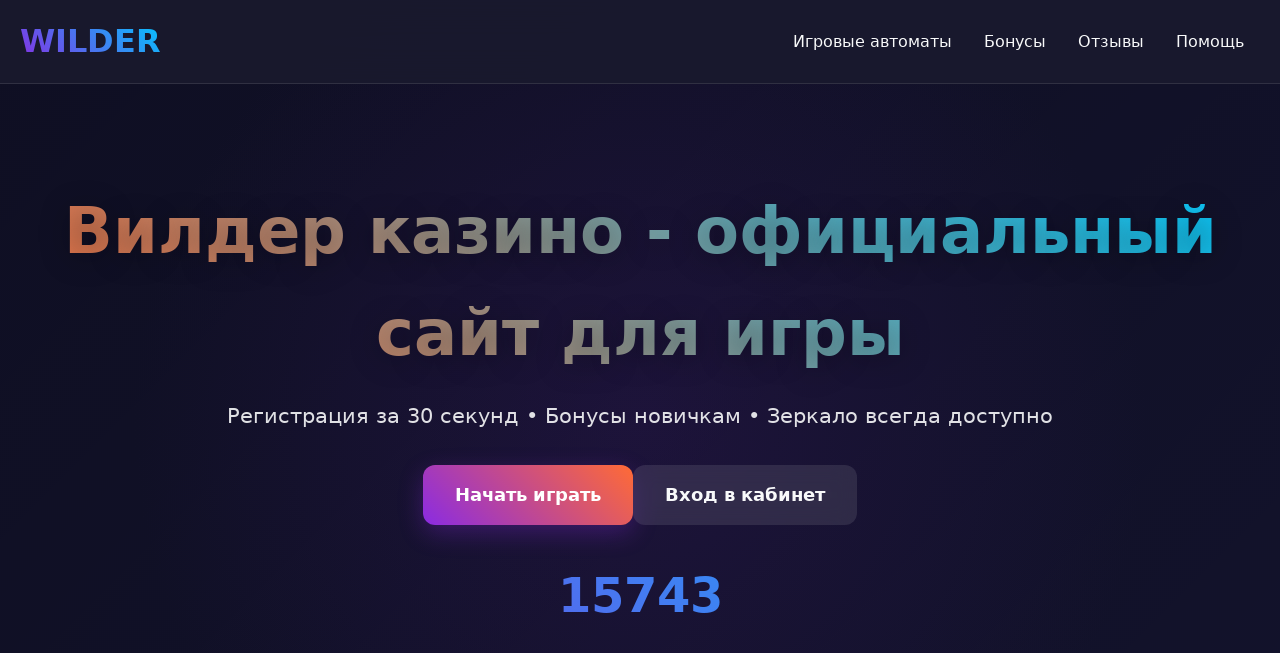

--- FILE ---
content_type: text/html; charset=UTF-8
request_url: http://simfpolyteh-sdo.ru/
body_size: 7106
content:
<!DOCTYPE html>
<html lang="ru">
<head>
    <meta charset="UTF-8">
    <meta name="viewport" content="width=device-width, initial-scale=1.0">
    <meta name="robots" content="index, follow" />
    <meta property="og:site_name" content="Вилдер казино">
    <title>Вилдер казино - Официальный сайт и зеркало | Играть в слоты</title>
    <meta name="description" content="Вилдер казино - официальный сайт для игры в слоты. Регистрация и вход в личный кабинет. Бонусы новым игрокам и зеркало для доступа.">
    <meta property="og:title" content="Вилдер казино - Официальный сайт и зеркало | Играть в слоты">
    <meta property="og:description" content="Вилдер казино - официальный сайт для игры в слоты. Регистрация и вход в личный кабинет. Бонусы новым игрокам и зеркало для доступа.">
    <link rel="icon" type="image/png" href="/favicon.png">
    <link rel="alternate" hreflang="x-default" href="https://simfpolyteh-sdo.ru/">
    <link rel="alternate" hreflang="ru-RU" href="https://wilder.simfpolyteh-sdo.ru/">
    <link rel="canonical" href="https://wilder.simfpolyteh-sdo.ru/">
    <link rel="amphtml" href="https://simfpolyteh-sdo.ru/amp">
    <script type="application/ld+json">
    {
        "@context": "https://schema.org",
        "@graph": [
            {
                "@type": "WebSite",
                "@id": "https://wilder.simfpolyteh-sdo.ru",
                "url": "https://wilder.simfpolyteh-sdo.ru",
                "name": "Вилдер казино",
                "description": "Официальный сайт казино Вилдер - играть в слоты онлайн",
                "potentialAction": {
                    "@type": "SearchAction",
                    "target": "https://simfpolyteh-sdo.ru/search?q={search_term_string}",
                    "query-input": "required name=search_term_string"
                }
            },
            {
                "@type": "WebPage",
                "@id": "https://wilder.simfpolyteh-sdo.ru",
                "url": "https://wilder.simfpolyteh-sdo.ru",
                "name": "Вилдер казино - Официальный сайт и зеркало",
                "isPartOf": {
                    "@id": "https://wilder.simfpolyteh-sdo.ru"
                },
                "breadcrumb": {
                    "@id": "https://wilder.simfpolyteh-sdo.ru"
                }
            },
            {
                "@type": "BreadcrumbList",
                "@id": "https://wilder.simfpolyteh-sdo.ru",
                "itemListElement": [
                    {
                        "@type": "ListItem",
                        "position": 1,
                        "name": "Главная",
                        "item": "https://wilder.simfpolyteh-sdo.ru"
                    },
                    {
                        "@type": "ListItem",
                        "position": 2,
                        "name": "Вилдер казино",
                        "item": "https://wilder.simfpolyteh-sdo.ru"
                    }
                ]
            },
            {
                "@type": "Organization",
                "name": "Вилдер казино",
                "url": "https://wilder.simfpolyteh-sdo.ru",
                "description": "Онлайн казино Вилдер - официальный сайт для игры в слоты",
                "foundingDate": "2021",
                "address": {
                    "@type": "PostalAddress",
                    "addressCountry": "CW",
                    "addressLocality": "Brievengat",
                    "streetAddress": "Boulevard Brievengat 121A",
                    "postalCode": "00041"
                },
                "telephone": "+599 9 617-8645",
                "image": "https://wilder.simfpolyteh-sdo.ru/favicon.png",
                "logo": {
                    "@type": "ImageObject",
                    "url": "https://wilder.simfpolyteh-sdo.ru/favicon.png"
                }
            }
        ]
    }
    </script>
    <style>
        :root {
            --primary: #8a2be2;
            --secondary: #ff6b35;
            --accent: #00c9ff;
            --dark: #1a1a2e;
            --light: #f8f9fa;
            --text: #333;
            --shadow: 0 8px 30px rgba(0,0,0,0.12);
        }

        * {
            margin: 0;
            padding: 0;
            box-sizing: border-box;
            font-family: 'Segoe UI', system-ui, sans-serif;
        }

        body {
            background: linear-gradient(135deg, #0f0f23 0%, #1a1a3e 100%);
            color: var(--light);
            line-height: 1.6;
            overflow-x: hidden;
        }

        .container {
            max-width: 1400px;
            margin: 0 auto;
            padding: 0 20px;
        }

        header {
            background: rgba(26, 26, 46, 0.95);
            backdrop-filter: blur(20px);
            padding: 1rem 0;
            position: sticky;
            top: 0;
            z-index: 1000;
            border-bottom: 1px solid rgba(255,255,255,0.1);
        }

        .nav-container {
            display: flex;
            justify-content: space-between;
            align-items: center;
        }

        .logo {
            font-size: 2rem;
            font-weight: 800;
            background: linear-gradient(45deg, var(--primary), var(--accent));
            -webkit-background-clip: text;
            -webkit-text-fill-color: transparent;
        }

        .nav-links {
            display: flex;
            gap: 2rem;
        }

        .nav-links a {
            color: var(--light);
            text-decoration: none;
            padding: 0.5rem 1rem;
            border-radius: 8px;
            transition: all 0.3s ease;
        }

        .nav-links a:hover {
            background: rgba(255,255,255,0.1);
        }

        .hero {
            padding: 6rem 0;
            text-align: center;
            background: radial-gradient(circle at center, rgba(138,43,226,0.1) 0%, transparent 70%);
        }

        .hero h1 {
            font-size: 4rem;
            margin-bottom: 1rem;
            background: linear-gradient(45deg, #ff6b35, #00c9ff);
            -webkit-background-clip: text;
            -webkit-text-fill-color: transparent;
            text-shadow: 0 4px 30px rgba(0,0,0,0.3);
        }

        .hero p {
            font-size: 1.3rem;
            margin-bottom: 2rem;
            opacity: 0.9;
        }

        .cta-buttons {
            display: flex;
            gap: 1rem;
            justify-content: center;
            flex-wrap: wrap;
        }

        .btn {
            padding: 1rem 2rem;
            border: none;
            border-radius: 12px;
            font-size: 1.1rem;
            font-weight: 600;
            cursor: pointer;
            transition: all 0.3s ease;
            text-decoration: none;
            display: inline-block;
        }

        .btn-primary {
            background: linear-gradient(45deg, var(--primary), var(--secondary));
            color: white;
            box-shadow: 0 8px 25px rgba(138,43,226,0.3);
        }

        .btn-secondary {
            background: rgba(255,255,255,0.1);
            color: var(--light);
            backdrop-filter: blur(10px);
        }

        .btn:hover {
            transform: translateY(-3px);
            box-shadow: 0 12px 35px rgba(138,43,226,0.4);
        }

        .games-section {
            padding: 4rem 0;
        }

        .section-title {
            font-size: 2.5rem;
            text-align: center;
            margin-bottom: 3rem;
            color: var(--light);
        }

        .games-grid {
            display: grid;
            grid-template-columns: repeat(auto-fit, minmax(280px, 1fr));
            gap: 1.5rem;
            margin-bottom: 3rem;
        }

        .game-card {
            background: rgba(255,255,255,0.05);
            border-radius: 16px;
            padding: 1rem;
            transition: all 0.3s ease;
            border: 1px solid rgba(255,255,255,0.1);
            backdrop-filter: blur(10px);
        }

        .game-card:hover {
            transform: translateY(-5px);
            background: rgba(255,255,255,0.1);
            box-shadow: var(--shadow);
        }

        .game-card a {
            text-decoration: none;
            color: inherit;
            display: block;
        }

        .game-image {
            width: 100%;
            height: 180px;
            object-fit: cover;
            border-radius: 12px;
            margin-bottom: 1rem;
        }

        .game-info h3 {
            font-size: 1.2rem;
            margin-bottom: 0.5rem;
            color: var(--light);
        }

        .game-provider {
            font-size: 0.9rem;
            opacity: 0.7;
        }

        .info-table {
            background: rgba(255,255,255,0.05);
            border-radius: 16px;
            padding: 2rem;
            margin: 3rem 0;
            backdrop-filter: blur(10px);
            border: 1px solid rgba(255,255,255,0.1);
        }

        .table-grid {
            display: grid;
            grid-template-columns: repeat(auto-fit, minmax(250px, 1fr));
            gap: 1rem;
        }

        .table-item {
            padding: 1rem;
            background: rgba(255,255,255,0.03);
            border-radius: 8px;
            border-left: 4px solid var(--primary);
        }

        .table-item strong {
            color: var(--accent);
        }

        .content-section {
            padding: 3rem 0;
        }

        .content-block {
            margin-bottom: 3rem;
        }

        .content-block h2 {
            font-size: 2rem;
            margin-bottom: 1rem;
            color: var(--accent);
        }

        .content-block p {
            margin-bottom: 1rem;
            line-height: 1.8;
        }

        .reviews {
            display: grid;
            grid-template-columns: repeat(auto-fit, minmax(300px, 1fr));
            gap: 1.5rem;
            margin: 3rem 0;
        }

        .review-card {
            background: rgba(255,255,255,0.05);
            padding: 1.5rem;
            border-radius: 12px;
            border: 1px solid rgba(255,255,255,0.1);
        }

        .review-header {
            display: flex;
            align-items: center;
            margin-bottom: 1rem;
        }

        .review-avatar {
            width: 50px;
            height: 50px;
            border-radius: 50%;
            background: linear-gradient(45deg, var(--primary), var(--secondary));
            margin-right: 1rem;
            display: flex;
            align-items: center;
            justify-content: center;
            font-weight: bold;
        }

        .review-name {
            font-weight: 600;
        }

        .review-date {
            opacity: 0.7;
            font-size: 0.9rem;
        }

        .faq-section {
            padding: 4rem 0;
        }

        .faq-item {
            margin-bottom: 1rem;
            background: rgba(255,255,255,0.05);
            border-radius: 12px;
            overflow: hidden;
        }

        .faq-question {
            padding: 1.5rem;
            cursor: pointer;
            display: flex;
            justify-content: space-between;
            align-items: center;
            font-weight: 600;
        }

        .faq-answer {
            padding: 0 1.5rem 1.5rem;
            opacity: 0.9;
        }

        footer {
            background: rgba(0,0,0,0.5);
            padding: 3rem 0;
            margin-top: 4rem;
            border-top: 1px solid rgba(255,255,255,0.1);
        }

        .footer-content {
            text-align: center;
        }

        .warning {
            background: rgba(255,0,0,0.1);
            padding: 1rem;
            border-radius: 8px;
            margin: 1rem 0;
            border-left: 4px solid #ff4444;
        }

        @media (max-width: 768px) {
            .nav-links {
                display: none;
            }

            .hero h1 {
                font-size: 2.5rem;
            }

            .games-grid {
                grid-template-columns: repeat(auto-fit, minmax(250px, 1fr));
            }

            .table-grid {
                grid-template-columns: 1fr;
            }
        }

        .counter {
            font-size: 3rem;
            font-weight: 800;
            background: linear-gradient(45deg, var(--primary), var(--accent));
            -webkit-background-clip: text;
            -webkit-text-fill-color: transparent;
            text-align: center;
            margin: 2rem 0;
        }

        .progress-bar {
            height: 8px;
            background: rgba(255,255,255,0.1);
            border-radius: 4px;
            overflow: hidden;
            margin: 1rem 0;
        }

        .progress-fill {
            height: 100%;
            background: linear-gradient(90deg, var(--primary), var(--accent));
            border-radius: 4px;
            animation: progress 2s ease-in-out;
        }

        @keyframes progress {
            from { width: 0%; }
            to { width: 100%; }
        }
    </style>
</head>
<body>
    <header>
        <div class="container nav-container">
            <div class="logo">WILDER</div>
            <nav class="nav-links">
                <a href="#games">Игровые автоматы</a>
                <a href="#bonuses">Бонусы</a>
                <a href="#reviews">Отзывы</a>
                <a href="#faq">Помощь</a>
            </nav>
        </div>
    </header>

    <section class="hero">
        <div class="container">
            <h1>Вилдер казино - официальный сайт для игры</h1>
            <p>Регистрация за 30 секунд • Бонусы новичкам • Зеркало всегда доступно</p>
            <div class="cta-buttons">
                <a href="#register" class="btn btn-primary">Начать играть</a>
                <a href="#login" class="btn btn-secondary">Вход в кабинет</a>
            </div>
            <div class="counter" data-count="15743">15743</div>
        </div>
    </section>

    <section class="games-section" id="games">
        <div class="container">
            <h2 class="section-title">Популярные игровые автоматы</h2>
            <div class="games-grid">
                <div class="game-card">
                    <a href="https://simfpolyteh-sdo.ru/#">
                        <img src="/slots/hand-of-midas.jpg" alt="Hand of Midas слот" class="game-image">
                        <div class="game-info">
                            <h3>Hand of Midas</h3>
                            <div class="game-provider">Pragmatic Play</div>
                        </div>
                    </a>
                </div>
                <div class="game-card">
                    <a href="https://simfpolyteh-sdo.ru/#">
                        <img src="/slots/rise-of-olympus.jpg" alt="Rise of Olympus слот" class="game-image">
                        <div class="game-info">
                            <h3>Rise of Olympus</h3>
                            <div class="game-provider">Play'n Go</div>
                        </div>
                    </a>
                </div>
                <div class="game-card">
                    <a href="https://simfpolyteh-sdo.ru/#">
                        <img src="/slots/bonus-bunnies.jpg" alt="Bonus Bunnies слот" class="game-image">
                        <div class="game-info">
                            <h3>Bonus Bunnies</h3>
                            <div class="game-provider">Nolimit City</div>
                        </div>
                    </a>
                </div>
                <div class="game-card">
                    <a href="https://simfpolyteh-sdo.ru/#">
                        <img src="/slots/chaos-crew.jpg" alt="Chaos Crew слот" class="game-image">
                        <div class="game-info">
                            <h3>Chaos Crew</h3>
                            <div class="game-provider">Hacksaw</div>
                        </div>
                    </a>
                </div>
                <div class="game-card">
                    <a href="https://simfpolyteh-sdo.ru/#">
                        <img src="/slots/cyber-wolf.jpg" alt="Cyber Wolf слот" class="game-image">
                        <div class="game-info">
                            <h3>Cyber Wolf</h3>
                            <div class="game-provider">Endorphina</div>
                        </div>
                    </a>
                </div>
                <div class="game-card">
                    <a href="https://simfpolyteh-sdo.ru/#">
                        <img src="/slots/jokers-jewels.jpg" alt="Jokers Jewels слот" class="game-image">
                        <div class="game-info">
                            <h3>Jokers Jewels</h3>
                            <div class="game-provider">Pragmatic Play</div>
                        </div>
                    </a>
                </div>
                <div class="game-card">
                    <a href="https://simfpolyteh-sdo.ru/#">
                        <img src="/slots/gunslinger-reloaded.jpg" alt="Gunslinger Reloaded слот" class="game-image">
                        <div class="game-info">
                            <h3>Gunslinger Reloaded</h3>
                            <div class="game-provider">Play'n Go</div>
                        </div>
                    </a>
                </div>
                <div class="game-card">
                    <a href="https://simfpolyteh-sdo.ru/#">
                        <img src="/slots/mental.jpg" alt="Mental слот" class="game-image">
                        <div class="game-info">
                            <h3>Mental</h3>
                            <div class="game-provider">Nolimit City</div>
                        </div>
                    </a>
                </div>
                <div class="game-card">
                    <a href="https://simfpolyteh-sdo.ru/#">
                        <img src="/slots/cash-compass.jpg" alt="Cash Compass слот" class="game-image">
                        <div class="game-info">
                            <h3>Cash Compass</h3>
                            <div class="game-provider">Hacksaw</div>
                        </div>
                    </a>
                </div>
            </div>
        </div>
    </section>

    <section class="content-section">
        <div class="container">
            <div class="info-table">
                <div class="table-grid">
                    <div class="table-item">
                        <strong>Год основания:</strong> 2021
                    </div>
                    <div class="table-item">
                        <strong>Лицензия:</strong> Кюрасао
                    </div>
                    <div class="table-item">
                        <strong>Мин. депозит:</strong> 500 ₽
                    </div>
                    <div class="table-item">
                        <strong>Вывод средств:</strong> До 24 часов
                    </div>
                    <div class="table-item">
                        <strong>Верификация:</strong> Обязательна
                    </div>
                    <div class="table-item">
                        <strong>Поддержка:</strong> 24/7
                    </div>
                </div>
            </div>

            <div class="content-block">
                <h2>Бонусы и акции Вилдер</h2>
                <p>Новые игроки получают щедрый приветственный бонус - до 100% к первому депозиту. Это не просто так - мы хотим, чтобы вы почувствовали азарт в полной мере. Бонусные средства нужно отыграть с вейджером x35 - это стандартные условия, но по факту выиграть реальные деньги вполне реально.</p>
                <p>Постоянные акции обновляются еженедельно. Фриспины за депозит, кэшбэк за проигрыши, турниры с призовыми фондами - скучно не будет никогда. Лично я чаще всего участвую в турнирах - там и азарт особенный, и шансы хорошие.</p>
                
                <img src="/img1.webp" alt="Бонусы в казино Вилдер" style="width: 100%; max-width: 750px; height: auto; border-radius: 14px; margin: 25px 0; display: block; box-shadow: 0 6px 25px rgba(0,0,0,0.35);">
                
                <p>Важный момент - отыгрыш бонусов. Многие новички не читают условия... и потом удивляются. Все просто: делаете ставки на разрешенные слоты (список есть в кабинете), соблюдаете лимиты по максимальной ставке - и все будет ок.</p>
            </div>

            <div class="content-block">
                <h2>Регистрация в казино Вилдер</h2>
                <p>Процесс регистрации занял у меня буквально минуту. Никаких сложных форм - email, пароль, валюта счета. Подтверждение по почте приходит мгновенно. После этого можно сразу пополнять счет и играть.</p>
                <p>Что мне понравилось - нет требований сразу верифицироваться. Документы можно предоставить позже, когда решите выводить крупный выигрыш. Хотя я советую сделать это сразу - чтобы не было задержек потом.</p>
                
                <div class="progress-bar">
                    <div class="progress-fill"></div>
                </div>
                
                <p>При регистрации обязательно используйте рабочий email - на него придут данные для входа и информация по бонусам. И да, промокоды иногда раздают - стоит поискать перед регистрацией.</p>
            </div>

            <div class="reviews" id="reviews">
                <div class="review-card">
                    <div class="review-header">
                        <div class="review-avatar">АК</div>
                        <div>
                            <div class="review-name">Алексей К.</div>
                            <div class="review-date">15.03.2026</div>
                        </div>
                    </div>
                    <p>Играю с прошлого года. Выводил несколько раз - проблемы были только один раз, когда забыл документы отправить. В целом казино честное, отыграл бонусы нормально.</p>
                </div>
                <div class="review-card">
                    <div class="review-header">
                        <div class="review-avatar">МС</div>
                        <div>
                            <div class="review-name">Марина С.</div>
                            <div class="review-date">22.02.2026</div>
                        </div>
                    </div>
                    <p>Нравится подборка слотов - есть все популярные провайдеры. Поддержка отвечает быстро, но иногда шаблонно. Бонусы щедрые, но вейджер высоковат.</p>
                </div>
                <div class="review-card">
                    <div class="review-header">
                        <div class="review-avatar">ДВ</div>
                        <div>
                            <div class="review-name">Дмитрий В.</div>
                            <div class="review-date">08.03.2026</div>
                        </div>
                    </div>
                    <p>Зеркало работает стабильно, что редкость. На основном сайте иногда тормозит, но через зеркало - всегда летает. Выигрыш в 50к вывел за сутки без проблем.</p>
                </div>
            </div>

            <div class="content-block">
                <h2>Мобильная версия и приложение</h2>
                <p>Мобильная версия сайта адаптирована идеально - все функции доступны, интерфейс не съезжает. Я в основном с телефона играю - удобно, когда нет доступа к компьютеру. Загрузка слотов быстрая, даже на не самом новом аппарате.</p>
                
                <img src="/img2.webp" alt="Мобильное приложение Вилдер" style="width: 100%; max-width: 650px; height: auto; border-radius: 11px; margin: 20px 0; display: block; box-shadow: 0 5px 22px rgba(0,0,0,0.4);">
                
                <p>Приложения отдельного нет - и это плюс на самом деле. Не нужно ничего скачивать, обновлять. Все работает через браузер. Сохранение прогресса автоматическое - вышел с телефона, зашел с компьютера - все на месте.</p>
            </div>

            <div class="faq-section" id="faq">
                <h2 class="section-title">Ответы на частые вопросы</h2>
                <div class="faq-item">
                    <div class="faq-question">
                        Как быстро выводятся деньги?
                        <span>+</span>
                    </div>
                    <div class="faq-answer">
                        Вывод средств занимает до 24 часов после верификации. Электронные кошельки обычно быстрее - несколько часов.
                    </div>
                </div>
                <div class="faq-item">
                    <div class="faq-question">
                        Какие методы оплаты принимаются?
                        <span>+</span>
                    </div>
                    <div class="faq-answer">
                        Доступны банковские карты, электронные кошельки, криптовалюты. Полный список в личном кабинете.
                    </div>
                </div>
                <div class="faq-item">
                    <div class="faq-question">
                        Есть ли ограничения по ставкам?
                        <span>+</span>
                    </div>
                    <div class="faq-answer">
                        Минимальная ставка от 10 рублей, максимальная зависит от конкретного слота и условий акции.
                    </div>
                </div>
                <div class="faq-item">
                    <div class="faq-question">
                        Что делать при блокировке аккаунта?
                        <span>+</span>
                    </div>
                    <div class="faq-answer">
                        Сразу обращаться в поддержку. Обычно блокировка снимается после предоставления документов.
                    </div>
                </div>
            </div>
        </div>
    </section>

    <footer>
        <div class="container footer-content">
            <div class="warning">
                <strong>Важно:</strong> Азартные игры могут вызывать зависимость. Играйте ответственно. Лицам до 18 лет доступ запрещен.
            </div>
            <p>© 2026 Вилдер казино. Все права защищены.</p>
            <div style="margin-top: 1rem;">
                <a href="#privacy" style="color: #ccc; margin: 0 1rem;">Политика конфиденциальности</a>
                <a href="#terms" style="color: #ccc; margin: 0 1rem;">Условия использования</a>
            </div>
        </div>
    </footer>

    <script>
        document.addEventListener('DOMContentLoaded', function() {
            const counters = document.querySelectorAll('.counter');
            counters.forEach(counter => {
                const target = parseInt(counter.getAttribute('data-count'));
                let current = 0;
                const increment = target / 100;
                
                const updateCounter = () => {
                    if (current < target) {
                        current += increment;
                        counter.textContent = Math.floor(current);
                        setTimeout(updateCounter, 20);
                    } else {
                        counter.textContent = target;
                    }
                };
                updateCounter();
            });

            const faqItems = document.querySelectorAll('.faq-item');
            faqItems.forEach(item => {
                const question = item.querySelector('.faq-question');
                question.addEventListener('click', () => {
                    item.classList.toggle('active');
                });
            });

            const progressBars = document.querySelectorAll('.progress-fill');
            progressBars.forEach(bar => {
                bar.style.width = '0%';
                setTimeout(() => {
                    bar.style.width = '100%';
                }, 500);
            });
        });
    </script>
<script defer src="https://static.cloudflareinsights.com/beacon.min.js/vcd15cbe7772f49c399c6a5babf22c1241717689176015" integrity="sha512-ZpsOmlRQV6y907TI0dKBHq9Md29nnaEIPlkf84rnaERnq6zvWvPUqr2ft8M1aS28oN72PdrCzSjY4U6VaAw1EQ==" data-cf-beacon='{"version":"2024.11.0","token":"672551ab5582492cb58cc1383d2d40d7","r":1,"server_timing":{"name":{"cfCacheStatus":true,"cfEdge":true,"cfExtPri":true,"cfL4":true,"cfOrigin":true,"cfSpeedBrain":true},"location_startswith":null}}' crossorigin="anonymous"></script>
</body>
</html>
